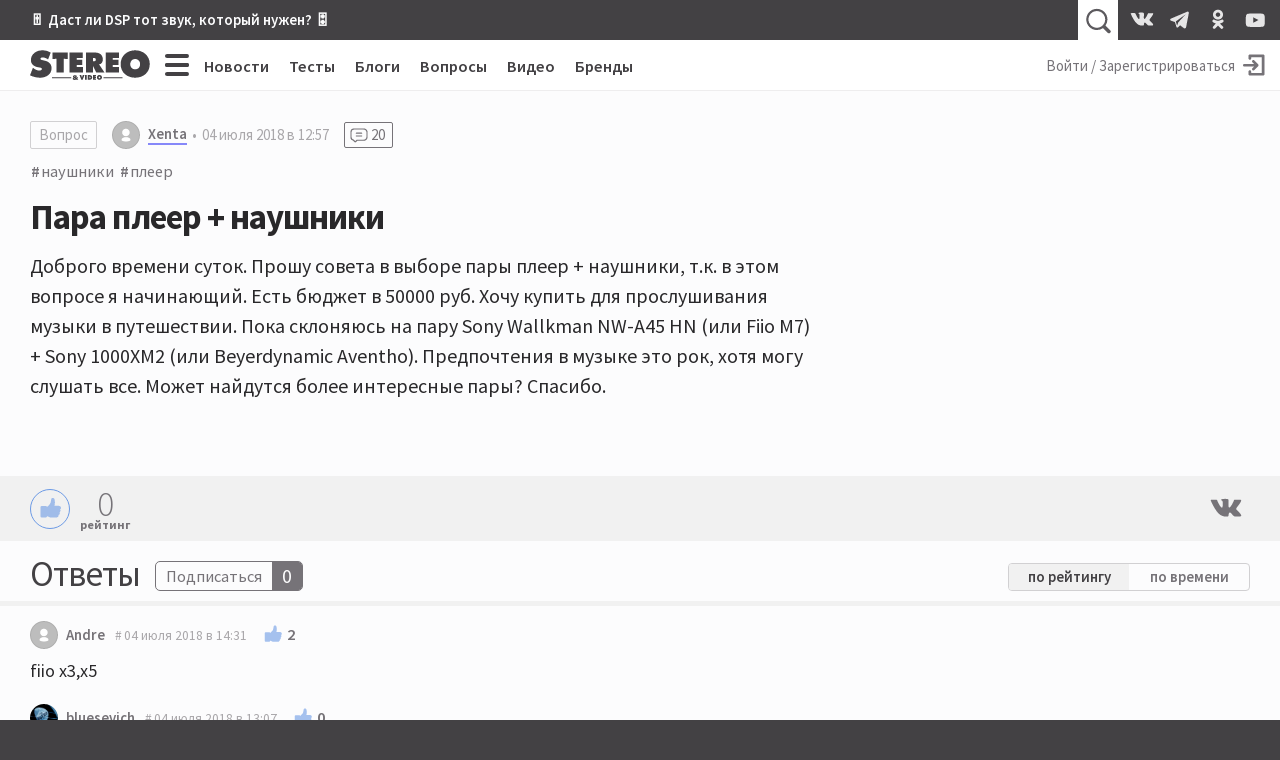

--- FILE ---
content_type: text/html; charset=utf-8
request_url: https://aflt.market.yandex.ru/widgets/service?appVersion=4e3c53b3d5b5ecec91b93b9c3c0637f348aa0ce5
body_size: 489
content:

        <!DOCTYPE html>
        <html>
            <head>
                <title>Виджеты, сервисная страница!</title>

                <script type="text/javascript" src="https://yastatic.net/s3/market-static/affiliate/2393a198fd495f7235c2.js" nonce="TO/rtukznOieFzoqkIjT+g=="></script>

                <script type="text/javascript" nonce="TO/rtukznOieFzoqkIjT+g==">
                    window.init({"browserslistEnv":"legacy","page":{"id":"affiliate-widgets:service"},"request":{"id":"1768607300983\u002F67b3d70cec4ad6c60f1becf989480600\u002F1"},"metrikaCounterParams":{"id":45411513,"clickmap":true,"trackLinks":true,"accurateTrackBounce":true}});
                </script>
            </head>
        </html>
    